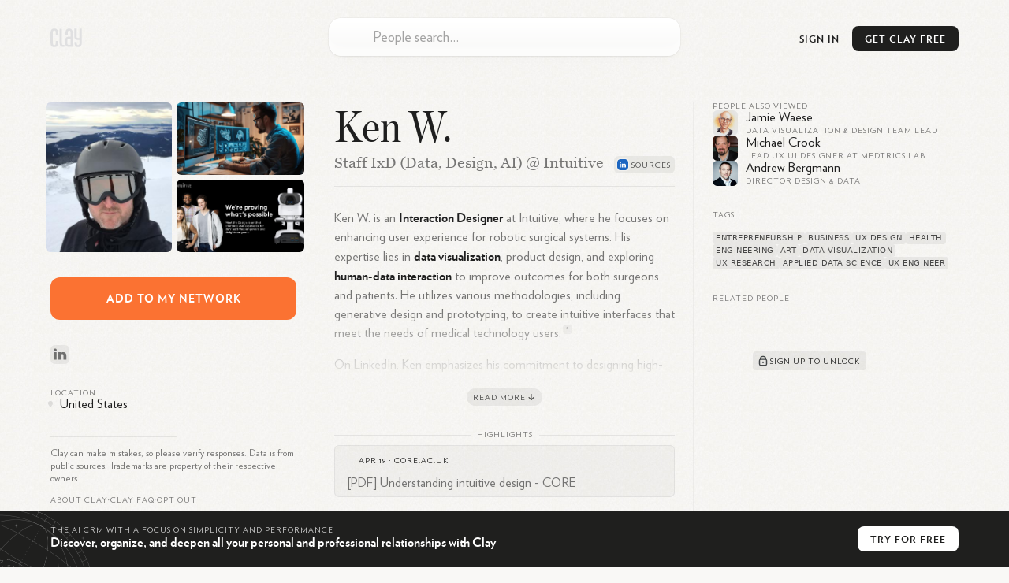

--- FILE ---
content_type: application/javascript; charset=UTF-8
request_url: https://clay.earth/_next/static/chunks/86f38aeb-ffeaacc97f5ed1dd.js
body_size: 17396
content:
"use strict";(self.webpackChunk_N_E=self.webpackChunk_N_E||[]).push([[6380],{17808:(t,r,e)=>{e.d(r,{uY:()=>rG});var n,i,o,u,s,a,c,f,h="@@__IMMUTABLE_INDEXED__@@";function _(t){return!!(t&&t[h])}var p="@@__IMMUTABLE_KEYED__@@";function l(t){return!!(t&&t[p])}function v(t){return l(t)||_(t)}var y="@@__IMMUTABLE_ITERABLE__@@";function d(t){return!!(t&&t[y])}var g=function(t){return d(t)?t:Z(t)},w=function(t){function r(t){return l(t)?t:$(t)}return t&&(r.__proto__=t),r.prototype=Object.create(t&&t.prototype),r.prototype.constructor=r,r}(g),m=function(t){function r(t){return _(t)?t:tt(t)}return t&&(r.__proto__=t),r.prototype=Object.create(t&&t.prototype),r.prototype.constructor=r,r}(g),b=function(t){function r(t){return d(t)&&!v(t)?t:tr(t)}return t&&(r.__proto__=t),r.prototype=Object.create(t&&t.prototype),r.prototype.constructor=r,r}(g);g.Keyed=w,g.Indexed=m,g.Set=b;var z="function"==typeof Symbol&&Symbol.iterator,S="@@iterator",I=z||S,O=function(t){this.next=t};function E(t,r,e,n){var i=0===t?r:1===t?e:[r,e];return n?n.value=i:n={value:i,done:!1},n}function x(){return{value:void 0,done:!0}}function j(t){return!!Array.isArray(t)||!!D(t)}function q(t){return!!(t&&"function"==typeof t.next)}function M(t){var r=D(t);return r&&r.call(t)}function D(t){var r=t&&(z&&t[z]||t[S]);if("function"==typeof r)return r}O.prototype.toString=function(){return"[Iterator]"},O.KEYS=0,O.VALUES=1,O.ENTRIES=2,O.prototype.inspect=O.prototype.toSource=function(){return this.toString()},O.prototype[I]=function(){return this};var A="delete",k={};function R(){return{value:!1}}function U(t){t&&(t.value=!0)}function K(){}function T(t){return void 0===t.size&&(t.size=t.__iterate(L)),t.size}function C(t,r){if("number"!=typeof r){var e=r>>>0;if(""+e!==r||0xffffffff===e)return NaN;r=e}return r<0?T(t)+r:r}function L(){return!0}function B(t,r,e){return(0===t&&!P(t)||void 0!==e&&t<=-e)&&(void 0===r||void 0!==e&&r>=e)}function N(t,r,e){return void 0===t?e:P(t)?r===1/0?r:0|Math.max(0,r+t):void 0===r||r===t?t:0|Math.min(r,t)}function P(t){return t<0||0===t&&1/t==-1/0}var W="@@__IMMUTABLE_RECORD__@@";function H(t){return!!(t&&t[W])}function J(t){return d(t)||H(t)}var V="@@__IMMUTABLE_ORDERED__@@";function Y(t){return!!(t&&t[V])}var Q="@@__IMMUTABLE_SEQ__@@";function X(t){return!!(t&&t[Q])}var F=Object.prototype.hasOwnProperty;function G(t){return!!Array.isArray(t)||"string"==typeof t||t&&"object"==typeof t&&Number.isInteger(t.length)&&t.length>=0&&(0===t.length?1===Object.keys(t).length:t.hasOwnProperty(t.length-1))}var Z=function(t){function r(t){return null==t?to():J(t)?t.toSeq():function(t){var r,e,n=ta(t);if(n)return(r=D(t))&&r===t.entries?n.fromEntrySeq():(e=D(t))&&e===t.keys?n.toSetSeq():n;if("object"==typeof t)return new tn(t);throw TypeError("Expected Array or collection object of values, or keyed object: "+t)}(t)}return t&&(r.__proto__=t),r.prototype=Object.create(t&&t.prototype),r.prototype.constructor=r,r.prototype.toSeq=function(){return this},r.prototype.toString=function(){return this.__toString("Seq {","}")},r.prototype.cacheResult=function(){return!this._cache&&this.__iterateUncached&&(this._cache=this.entrySeq().toArray(),this.size=this._cache.length),this},r.prototype.__iterate=function(t,r){var e=this._cache;if(e){for(var n=e.length,i=0;i!==n;){var o=e[r?n-++i:i++];if(!1===t(o[1],o[0],this))break}return i}return this.__iterateUncached(t,r)},r.prototype.__iterator=function(t,r){var e=this._cache;if(e){var n=e.length,i=0;return new O(function(){if(i===n)return x();var o=e[r?n-++i:i++];return E(t,o[0],o[1])})}return this.__iteratorUncached(t,r)},r}(g),$=function(t){function r(t){return null==t?to().toKeyedSeq():d(t)?l(t)?t.toSeq():t.fromEntrySeq():H(t)?t.toSeq():tu(t)}return t&&(r.__proto__=t),r.prototype=Object.create(t&&t.prototype),r.prototype.constructor=r,r.prototype.toKeyedSeq=function(){return this},r}(Z),tt=function(t){function r(t){return null==t?to():d(t)?l(t)?t.entrySeq():t.toIndexedSeq():H(t)?t.toSeq().entrySeq():ts(t)}return t&&(r.__proto__=t),r.prototype=Object.create(t&&t.prototype),r.prototype.constructor=r,r.of=function(){return r(arguments)},r.prototype.toIndexedSeq=function(){return this},r.prototype.toString=function(){return this.__toString("Seq [","]")},r}(Z),tr=function(t){function r(t){return(d(t)&&!v(t)?t:tt(t)).toSetSeq()}return t&&(r.__proto__=t),r.prototype=Object.create(t&&t.prototype),r.prototype.constructor=r,r.of=function(){return r(arguments)},r.prototype.toSetSeq=function(){return this},r}(Z);Z.isSeq=X,Z.Keyed=$,Z.Set=tr,Z.Indexed=tt,Z.prototype[Q]=!0;var te=function(t){function r(t){this._array=t,this.size=t.length}return t&&(r.__proto__=t),r.prototype=Object.create(t&&t.prototype),r.prototype.constructor=r,r.prototype.get=function(t,r){return this.has(t)?this._array[C(this,t)]:r},r.prototype.__iterate=function(t,r){for(var e=this._array,n=e.length,i=0;i!==n;){var o=r?n-++i:i++;if(!1===t(e[o],o,this))break}return i},r.prototype.__iterator=function(t,r){var e=this._array,n=e.length,i=0;return new O(function(){if(i===n)return x();var o=r?n-++i:i++;return E(t,o,e[o])})},r}(tt),tn=function(t){function r(t){var r=Object.keys(t).concat(Object.getOwnPropertySymbols?Object.getOwnPropertySymbols(t):[]);this._object=t,this._keys=r,this.size=r.length}return t&&(r.__proto__=t),r.prototype=Object.create(t&&t.prototype),r.prototype.constructor=r,r.prototype.get=function(t,r){return void 0===r||this.has(t)?this._object[t]:r},r.prototype.has=function(t){return F.call(this._object,t)},r.prototype.__iterate=function(t,r){for(var e=this._object,n=this._keys,i=n.length,o=0;o!==i;){var u=n[r?i-++o:o++];if(!1===t(e[u],u,this))break}return o},r.prototype.__iterator=function(t,r){var e=this._object,n=this._keys,i=n.length,o=0;return new O(function(){if(o===i)return x();var u=n[r?i-++o:o++];return E(t,u,e[u])})},r}($);tn.prototype[V]=!0;var ti=function(t){function r(t){this._collection=t,this.size=t.length||t.size}return t&&(r.__proto__=t),r.prototype=Object.create(t&&t.prototype),r.prototype.constructor=r,r.prototype.__iterateUncached=function(t,r){if(r)return this.cacheResult().__iterate(t,r);var e,n=M(this._collection),i=0;if(q(n))for(;!(e=n.next()).done&&!1!==t(e.value,i++,this););return i},r.prototype.__iteratorUncached=function(t,r){if(r)return this.cacheResult().__iterator(t,r);var e=M(this._collection);if(!q(e))return new O(x);var n=0;return new O(function(){var r=e.next();return r.done?r:E(t,n++,r.value)})},r}(tt);function to(){return n||(n=new te([]))}function tu(t){var r=ta(t);if(r)return r.fromEntrySeq();if("object"==typeof t)return new tn(t);throw TypeError("Expected Array or collection object of [k, v] entries, or keyed object: "+t)}function ts(t){var r=ta(t);if(r)return r;throw TypeError("Expected Array or collection object of values: "+t)}function ta(t){return G(t)?new te(t):j(t)?new ti(t):void 0}function tc(){return this.__ensureOwner()}function tf(){return this.__ownerID?this:this.__ensureOwner(new K)}var th="function"==typeof Math.imul&&-2===Math.imul(0xffffffff,2)?Math.imul:function(t,r){var e=65535&(t|=0),n=65535&(r|=0);return e*n+((t>>>16)*n+e*(r>>>16)<<16>>>0)|0};function t_(t){return t>>>1&0x40000000|0xbfffffff&t}var tp=Object.prototype.valueOf;function tl(t){if(null==t)return tv(t);if("function"==typeof t.hashCode)return t_(t.hashCode(t));var r,e,n=(s=t).valueOf!==tp&&"function"==typeof s.valueOf?s.valueOf(s):s;if(null==n)return tv(n);switch(typeof n){case"boolean":return n?0x42108421:0x42108420;case"number":var o=n;if(o!=o||o===1/0)return 0;var u=0|o;for(u!==o&&(u^=0xffffffff*o);o>0xffffffff;)o/=0xffffffff,u^=o;return t_(u);case"string":return n.length>tI?(void 0===(c=tx[a=n])&&(c=ty(a),tE===tO&&(tE=0,tx={}),tE++,tx[a]=c),c):ty(n);case"object":case"function":var s,a,c,f,h=n;if(tm&&void 0!==(f=i.get(h))||void 0!==(f=h[tS])||!tg&&(void 0!==(f=h.propertyIsEnumerable&&h.propertyIsEnumerable[tS])||void 0!==(f=function(t){if(t&&t.nodeType>0)switch(t.nodeType){case 1:return t.uniqueID;case 9:return t.documentElement&&t.documentElement.uniqueID}}(h))))return f;if(f=tw(),tm)i.set(h,f);else if(void 0!==td&&!1===td(h))throw Error("Non-extensible objects are not allowed as keys.");else if(tg)Object.defineProperty(h,tS,{enumerable:!1,configurable:!1,writable:!1,value:f});else if(void 0!==h.propertyIsEnumerable&&h.propertyIsEnumerable===h.constructor.prototype.propertyIsEnumerable)h.propertyIsEnumerable=function(){return this.constructor.prototype.propertyIsEnumerable.apply(this,arguments)},h.propertyIsEnumerable[tS]=f;else if(void 0!==h.nodeType)h[tS]=f;else throw Error("Unable to set a non-enumerable property on object.");return f;case"symbol":return void 0!==(e=tb[r=n])||(e=tw(),tb[r]=e),e;default:if("function"==typeof n.toString)return ty(n.toString());throw Error("Value type "+typeof n+" cannot be hashed.")}}function tv(t){return null===t?0x42108422:0x42108423}function ty(t){for(var r=0,e=0;e<t.length;e++)r=31*r+t.charCodeAt(e)|0;return t_(r)}var td=Object.isExtensible,tg=function(){try{return Object.defineProperty({},"@",{}),!0}catch(t){return!1}}();function tw(){var t=++tz;return 0x40000000&tz&&(tz=0),t}var tm="function"==typeof WeakMap;tm&&(i=new WeakMap);var tb=Object.create(null),tz=0,tS="__immutablehash__";"function"==typeof Symbol&&(tS=Symbol(tS));var tI=16,tO=255,tE=0,tx={},tj=function(t){function r(t,r){this._iter=t,this._useKeys=r,this.size=t.size}return t&&(r.__proto__=t),r.prototype=Object.create(t&&t.prototype),r.prototype.constructor=r,r.prototype.get=function(t,r){return this._iter.get(t,r)},r.prototype.has=function(t){return this._iter.has(t)},r.prototype.valueSeq=function(){return this._iter.valueSeq()},r.prototype.reverse=function(){var t=this,r=tR(this,!0);return this._useKeys||(r.valueSeq=function(){return t._iter.toSeq().reverse()}),r},r.prototype.map=function(t,r){var e=this,n=tk(this,t,r);return this._useKeys||(n.valueSeq=function(){return e._iter.toSeq().map(t,r)}),n},r.prototype.__iterate=function(t,r){var e=this;return this._iter.__iterate(function(r,n){return t(r,n,e)},r)},r.prototype.__iterator=function(t,r){return this._iter.__iterator(t,r)},r}($);tj.prototype[V]=!0;var tq=function(t){function r(t){this._iter=t,this.size=t.size}return t&&(r.__proto__=t),r.prototype=Object.create(t&&t.prototype),r.prototype.constructor=r,r.prototype.includes=function(t){return this._iter.includes(t)},r.prototype.__iterate=function(t,r){var e=this,n=0;return r&&T(this),this._iter.__iterate(function(i){return t(i,r?e.size-++n:n++,e)},r)},r.prototype.__iterator=function(t,r){var e=this,n=this._iter.__iterator(1,r),i=0;return r&&T(this),new O(function(){var o=n.next();return o.done?o:E(t,r?e.size-++i:i++,o.value,o)})},r}(tt),tM=function(t){function r(t){this._iter=t,this.size=t.size}return t&&(r.__proto__=t),r.prototype=Object.create(t&&t.prototype),r.prototype.constructor=r,r.prototype.has=function(t){return this._iter.includes(t)},r.prototype.__iterate=function(t,r){var e=this;return this._iter.__iterate(function(r){return t(r,r,e)},r)},r.prototype.__iterator=function(t,r){var e=this._iter.__iterator(1,r);return new O(function(){var r=e.next();return r.done?r:E(t,r.value,r.value,r)})},r}(tr),tD=function(t){function r(t){this._iter=t,this.size=t.size}return t&&(r.__proto__=t),r.prototype=Object.create(t&&t.prototype),r.prototype.constructor=r,r.prototype.entrySeq=function(){return this._iter.toSeq()},r.prototype.__iterate=function(t,r){var e=this;return this._iter.__iterate(function(r){if(r){tJ(r);var n=d(r);return t(n?r.get(1):r[1],n?r.get(0):r[0],e)}},r)},r.prototype.__iterator=function(t,r){var e=this._iter.__iterator(1,r);return new O(function(){for(;;){var r=e.next();if(r.done)return r;var n=r.value;if(n){tJ(n);var i=d(n);return E(t,i?n.get(0):n[0],i?n.get(1):n[1],r)}}})},r}($);function tA(t){var r=tY(t);return r._iter=t,r.size=t.size,r.flip=function(){return t},r.reverse=function(){var r=t.reverse.apply(this);return r.flip=function(){return t.reverse()},r},r.has=function(r){return t.includes(r)},r.includes=function(r){return t.has(r)},r.cacheResult=tQ,r.__iterateUncached=function(r,e){var n=this;return t.__iterate(function(t,e){return!1!==r(e,t,n)},e)},r.__iteratorUncached=function(r,e){if(2===r){var n=t.__iterator(r,e);return new O(function(){var t=n.next();if(!t.done){var r=t.value[0];t.value[0]=t.value[1],t.value[1]=r}return t})}return t.__iterator(+(1!==r),e)},r}function tk(t,r,e){var n=tY(t);return n.size=t.size,n.has=function(r){return t.has(r)},n.get=function(n,i){var o=t.get(n,k);return o===k?i:r.call(e,o,n,t)},n.__iterateUncached=function(n,i){var o=this;return t.__iterate(function(t,i,u){return!1!==n(r.call(e,t,i,u),i,o)},i)},n.__iteratorUncached=function(n,i){var o=t.__iterator(2,i);return new O(function(){var i=o.next();if(i.done)return i;var u=i.value,s=u[0];return E(n,s,r.call(e,u[1],s,t),i)})},n}function tR(t,r){var e=this,n=tY(t);return n._iter=t,n.size=t.size,n.reverse=function(){return t},t.flip&&(n.flip=function(){var r=tA(t);return r.reverse=function(){return t.flip()},r}),n.get=function(e,n){return t.get(r?e:-1-e,n)},n.has=function(e){return t.has(r?e:-1-e)},n.includes=function(r){return t.includes(r)},n.cacheResult=tQ,n.__iterate=function(e,n){var i=this,o=0;return n&&T(t),t.__iterate(function(t,u){return e(t,r?u:n?i.size-++o:o++,i)},!n)},n.__iterator=function(n,i){var o=0;i&&T(t);var u=t.__iterator(2,!i);return new O(function(){var t=u.next();if(t.done)return t;var s=t.value;return E(n,r?s[0]:i?e.size-++o:o++,s[1],t)})},n}function tU(t,r,e,n){var i=tY(t);return n&&(i.has=function(n){var i=t.get(n,k);return i!==k&&!!r.call(e,i,n,t)},i.get=function(n,i){var o=t.get(n,k);return o!==k&&r.call(e,o,n,t)?o:i}),i.__iterateUncached=function(i,o){var u=this,s=0;return t.__iterate(function(t,o,a){if(r.call(e,t,o,a))return s++,i(t,n?o:s-1,u)},o),s},i.__iteratorUncached=function(i,o){var u=t.__iterator(2,o),s=0;return new O(function(){for(;;){var o=u.next();if(o.done)return o;var a=o.value,c=a[0],f=a[1];if(r.call(e,f,c,t))return E(i,n?c:s++,f,o)}})},i}function tK(t,r,e,n){var i,o=t.size;if(B(r,e,o))return t;if(void 0===o&&(r<0||e<0))return tK(t.toSeq().cacheResult(),r,e,n);var u=N(r,o,0),s=N(e,o,o)-u;s==s&&(i=s<0?0:s);var a=tY(t);return a.size=0===i?i:t.size&&i||void 0,!n&&X(t)&&i>=0&&(a.get=function(r,e){return(r=C(this,r))>=0&&r<i?t.get(r+u,e):e}),a.__iterateUncached=function(r,e){var o=this;if(0===i)return 0;if(e)return this.cacheResult().__iterate(r,e);var s=0,a=!0,c=0;return t.__iterate(function(t,e){if(!(a&&(a=s++<u)))return c++,!1!==r(t,n?e:c-1,o)&&c!==i}),c},a.__iteratorUncached=function(r,e){if(0!==i&&e)return this.cacheResult().__iterator(r,e);if(0===i)return new O(x);var o=t.__iterator(r,e),s=0,a=0;return new O(function(){for(;s++<u;)o.next();if(++a>i)return x();var t=o.next();return n||1===r||t.done?t:0===r?E(r,a-1,void 0,t):E(r,a-1,t.value[1],t)})},a}function tT(t,r,e,n){var i=tY(t);return i.__iterateUncached=function(i,o){var u=this;if(o)return this.cacheResult().__iterate(i,o);var s=!0,a=0;return t.__iterate(function(t,o,c){if(!(s&&(s=r.call(e,t,o,c))))return a++,i(t,n?o:a-1,u)}),a},i.__iteratorUncached=function(i,o){var u=this;if(o)return this.cacheResult().__iterator(i,o);var s=t.__iterator(2,o),a=!0,c=0;return new O(function(){do{if((t=s.next()).done){if(n||1===i)return t;if(0===i)return E(i,c++,void 0,t);return E(i,c++,t.value[1],t)}var t,o,f,h=t.value;o=h[0],f=h[1],a&&(a=r.call(e,f,o,u))}while(a);return 2===i?t:E(i,o,f,t)})},i}tq.prototype.cacheResult=tj.prototype.cacheResult=tM.prototype.cacheResult=tD.prototype.cacheResult=tQ;var tC=function(t){function r(t){this._wrappedIterables=t.flatMap(function(t){return t._wrappedIterables?t._wrappedIterables:[t]}),this.size=this._wrappedIterables.reduce(function(t,r){if(void 0!==t){var e=r.size;if(void 0!==e)return t+e}},0),this[p]=this._wrappedIterables[0][p],this[h]=this._wrappedIterables[0][h],this[V]=this._wrappedIterables[0][V]}return t&&(r.__proto__=t),r.prototype=Object.create(t&&t.prototype),r.prototype.constructor=r,r.prototype.__iterateUncached=function(t,r){if(0!==this._wrappedIterables.length){if(r)return this.cacheResult().__iterate(t,r);for(var e=0,n=l(this),i=n?2:1,o=this._wrappedIterables[e].__iterator(i,r),u=!0,s=0;u;){for(var a=o.next();a.done;){if(++e===this._wrappedIterables.length)return s;a=(o=this._wrappedIterables[e].__iterator(i,r)).next()}u=!1!==(n?t(a.value[1],a.value[0],this):t(a.value,s,this)),s++}return s}},r.prototype.__iteratorUncached=function(t,r){var e=this;if(0===this._wrappedIterables.length)return new O(x);if(r)return this.cacheResult().__iterator(t,r);var n=0,i=this._wrappedIterables[n].__iterator(t,r);return new O(function(){for(var o=i.next();o.done&&++n!==e._wrappedIterables.length;)o=(i=e._wrappedIterables[n].__iterator(t,r)).next();return o})},r}(Z);function tL(t,r,e){var n=tY(t);return n.__iterateUncached=function(i,o){if(o)return this.cacheResult().__iterate(i,o);var u=0,s=!1;return!function t(a,c){a.__iterate(function(o,a){return(!r||c<r)&&d(o)?t(o,c+1):(u++,!1===i(o,e?a:u-1,n)&&(s=!0)),!s},o)}(t,0),u},n.__iteratorUncached=function(n,i){if(i)return this.cacheResult().__iterator(n,i);var o=t.__iterator(n,i),u=[],s=0;return new O(function(){for(;o;){var t=o.next();if(!1!==t.done){o=u.pop();continue}var a=t.value;if(2===n&&(a=a[1]),!((!r||u.length<r)&&d(a)))return e?t:E(n,s++,a,t);u.push(o),o=a.__iterator(n,i)}return x()})},n}function tB(t,r,e){r||(r=tX);var n=l(t),i=0,o=t.toSeq().map(function(r,n){return[n,r,i++,e?e(r,n,t):r]}).valueSeq().toArray();return o.sort(function(t,e){return r(t[3],e[3])||t[2]-e[2]}).forEach(n?function(t,r){o[r].length=2}:function(t,r){o[r]=t[1]}),n?$(o):_(t)?tt(o):tr(o)}function tN(t,r,e){if(r||(r=tX),e){var n=t.toSeq().map(function(r,n){return[r,e(r,n,t)]}).reduce(function(t,e){return tP(r,t[1],e[1])?e:t});return n&&n[0]}return t.reduce(function(t,e){return tP(r,t,e)?e:t})}function tP(t,r,e){var n=t(e,r);return 0===n&&e!==r&&(null==e||e!=e)||n>0}function tW(t,r,e,n){var i=tY(t),o=new te(e).map(function(t){return t.size});return i.size=n?o.max():o.min(),i.__iterate=function(t,r){for(var e,n=this.__iterator(1,r),i=0;!(e=n.next()).done&&!1!==t(e.value,i++,this););return i},i.__iteratorUncached=function(t,i){var o=e.map(function(t){return t=g(t),M(i?t.reverse():t)}),u=0,s=!1;return new O(function(){var e;return(s||(e=o.map(function(t){return t.next()}),s=n?e.every(function(t){return t.done}):e.some(function(t){return t.done})),s)?x():E(t,u++,r.apply(null,e.map(function(t){return t.value})))})},i}function tH(t,r){return t===r?t:X(t)?r:t.constructor(r)}function tJ(t){if(t!==Object(t))throw TypeError("Expected [K, V] tuple: "+t)}function tV(t){return l(t)?w:_(t)?m:b}function tY(t){return Object.create((l(t)?$:_(t)?tt:tr).prototype)}function tQ(){return this._iter.cacheResult?(this._iter.cacheResult(),this.size=this._iter.size,this):Z.prototype.cacheResult.call(this)}function tX(t,r){return void 0===t&&void 0===r?0:void 0===t?1:void 0===r?-1:t>r?1:t<r?-1:0}function tF(t){return!!(t&&"function"==typeof t.equals&&"function"==typeof t.hashCode)}function tG(t,r){if(t===r||t!=t&&r!=r)return!0;if(!t||!r)return!1;if("function"==typeof t.valueOf&&"function"==typeof r.valueOf){if((t=t.valueOf())===(r=r.valueOf())||t!=t&&r!=r)return!0;if(!t||!r)return!1}return!!(tF(t)&&tF(r)&&t.equals(r))}function tZ(){for(var t=[],r=arguments.length;r--;)t[r]=arguments[r];return t0(this,t)}function t$(t){for(var r=[],e=arguments.length-1;e-- >0;)r[e]=arguments[e+1];if("function"!=typeof t)throw TypeError("Invalid merger function: "+t);return t0(this,r,t)}function t0(t,r,e){for(var n=[],i=0;i<r.length;i++){var o=w(r[i]);0!==o.size&&n.push(o)}return 0===n.length?t:0!==t.toSeq().size||t.__ownerID||1!==n.length?t.withMutations(function(t){for(var r=e?function(r,n){rR(t,[n],k,function(t){return t===k?r:e(t,r,n)})}:function(r,e){t.set(e,r)},i=0;i<n.length;i++)n[i].forEach(r)}):H(t)?t:t.constructor(n[0])}var t1=Object.prototype.toString;function t3(t){return"object"==typeof t&&(J(t)||Array.isArray(t)||function(t){if(!t||"object"!=typeof t||"[object Object]"!==t1.call(t))return!1;var r=Object.getPrototypeOf(t);if(null===r)return!0;for(var e=r,n=Object.getPrototypeOf(r);null!==n;)n=Object.getPrototypeOf(e=n);return e===r}(t))}function t2(t,r){r=r||0;for(var e=Math.max(0,t.length-r),n=Array(e),i=0;i<e;i++)n[i]=t[i+r];return n}function t5(t){if(Array.isArray(t))return t2(t);var r={};for(var e in t)F.call(t,e)&&(r[e]=t[e]);return r}function t6(t,r,e){if(!t3(t))throw TypeError("Cannot merge into non-data-structure value: "+t);if(J(t))return"function"==typeof e&&t.mergeWith?t.mergeWith.apply(t,[e].concat(r)):t.merge?t.merge.apply(t,r):t.concat.apply(t,r);for(var n=Array.isArray(t),i=t,o=n?m:w,u=n?function(r){i===t&&(i=t5(i)),i.push(r)}:function(r,n){var o=F.call(i,n),u=o&&e?e(i[n],r,n):r;o&&u===i[n]||(i===t&&(i=t5(i)),i[n]=u)},s=0;s<r.length;s++)o(r[s]).forEach(u);return i}function t4(t){return function r(e,n,i){var o,u,s,a;return t3(e)&&t3(n)&&(o=e,u=n,s=Z(o),a=Z(u),_(s)===_(a)&&l(s)===l(a))?t6(e,[n],r):t?t(e,n,i):n}}function t8(){for(var t=[],r=arguments.length;r--;)t[r]=arguments[r];return t6(this,t,t4(void 0))}function t9(t){for(var r=[],e=arguments.length-1;e-- >0;)r[e]=arguments[e+1];return t6(this,r,t4(t))}function t7(t){for(var r=[],e=arguments.length-1;e-- >0;)r[e]=arguments[e+1];return rR(this,t,rb(),function(t){return t6(t,r,t4(void 0))})}function rt(t){for(var r=[],e=arguments.length-1;e-- >0;)r[e]=arguments[e+1];return rR(this,t,rb(),function(t){return t6(t,r)})}function rr(t,r){return rR(this,t,k,function(){return r})}function re(t,r,e){return 1==arguments.length?t(this):rR(this,[t],r,e)}function rn(t,r,e){return rR(this,t,r,e)}function ri(){return this.__altered}function ro(t){var r=this.asMutable();return t(r),r.wasAltered()?r.__ensureOwner(this.__ownerID):this}var ru="@@__IMMUTABLE_MAP__@@";function rs(t){return!!(t&&t[ru])}function ra(t,r){if(!t)throw Error(r)}function rc(t){ra(t!==1/0,"Cannot perform this action with an infinite size.")}var rf=function(t){function r(r){return null==r?rb():rs(r)&&!Y(r)?r:rb().withMutations(function(e){var n=t(r);rc(n.size),n.forEach(function(t,r){return e.set(r,t)})})}return t&&(r.__proto__=t),r.prototype=Object.create(t&&t.prototype),r.prototype.constructor=r,r.prototype.toString=function(){return this.__toString("Map {","}")},r.prototype.get=function(t,r){return this._root?this._root.get(0,void 0,t,r):r},r.prototype.set=function(t,r){return rz(this,t,r)},r.prototype.remove=function(t){return rz(this,t,k)},r.prototype.deleteAll=function(t){var r=g(t);return 0===r.size?this:this.withMutations(function(t){r.forEach(function(r){return t.remove(r)})})},r.prototype.clear=function(){return 0===this.size?this:this.__ownerID?(this.size=0,this._root=null,this.__hash=void 0,this.__altered=!0,this):rb()},r.prototype.sort=function(t){return rG(tB(this,t))},r.prototype.sortBy=function(t,r){return rG(tB(this,r,t))},r.prototype.map=function(t,r){var e=this;return this.withMutations(function(n){n.forEach(function(i,o){n.set(o,t.call(r,i,o,e))})})},r.prototype.__iterator=function(t,r){return new rd(this,t,r)},r.prototype.__iterate=function(t,r){var e=this,n=0;return this._root&&this._root.iterate(function(r){return n++,t(r[1],r[0],e)},r),n},r.prototype.__ensureOwner=function(t){return t===this.__ownerID?this:t?rm(this.size,this._root,t,this.__hash):0===this.size?rb():(this.__ownerID=t,this.__altered=!1,this)},r}(w);rf.isMap=rs;var rh=rf.prototype;rh[ru]=!0,rh[A]=rh.remove,rh.removeAll=rh.deleteAll,rh.setIn=rr,rh.removeIn=rh.deleteIn=rU,rh.update=re,rh.updateIn=rn,rh.merge=rh.concat=tZ,rh.mergeWith=t$,rh.mergeDeep=t8,rh.mergeDeepWith=t9,rh.mergeIn=rt,rh.mergeDeepIn=t7,rh.withMutations=ro,rh.wasAltered=ri,rh.asImmutable=tc,rh["@@transducer/init"]=rh.asMutable=tf,rh["@@transducer/step"]=function(t,r){return t.set(r[0],r[1])},rh["@@transducer/result"]=function(t){return t.asImmutable()};var r_=function(t,r){this.ownerID=t,this.entries=r};r_.prototype.get=function(t,r,e,n){for(var i=this.entries,o=0,u=i.length;o<u;o++)if(tG(e,i[o][0]))return i[o][1];return n},r_.prototype.update=function(t,r,e,n,i,o,u){for(var s=i===k,a=this.entries,c=0,f=a.length;c<f&&!tG(n,a[c][0]);c++);var h=c<f;if(h?a[c][1]===i:s)return this;if(U(u),(s||!h)&&U(o),!s||1!==a.length){if(!h&&!s&&a.length>=rj){var _=t,p=a,l=n,v=i;_||(_=new K);for(var y=new ry(_,tl(l),[l,v]),d=0;d<p.length;d++){var g=p[d];y=y.update(_,0,void 0,g[0],g[1])}return y}var w=t&&t===this.ownerID,m=w?a:t2(a);return(h?s?c===f-1?m.pop():m[c]=m.pop():m[c]=[n,i]:m.push([n,i]),w)?(this.entries=m,this):new r_(t,m)}};var rp=function(t,r,e){this.ownerID=t,this.bitmap=r,this.nodes=e};rp.prototype.get=function(t,r,e,n){void 0===r&&(r=tl(e));var i=1<<((0===t?r:r>>>t)&31),o=this.bitmap;return(o&i)==0?n:this.nodes[rE(o&i-1)].get(t+5,r,e,n)},rp.prototype.update=function(t,r,e,n,i,o,u){void 0===e&&(e=tl(n));var s=(0===r?e:e>>>r)&31,a=1<<s,c=this.bitmap,f=(c&a)!=0;if(!f&&i===k)return this;var h=rE(c&a-1),_=this.nodes,p=f?_[h]:void 0,l=rS(p,t,r+5,e,n,i,o,u);if(l===p)return this;if(!f&&l&&_.length>=rq){for(var v=t,y=_,d=c,g=s,w=l,m=0,b=Array(32),z=0;0!==d;z++,d>>>=1)b[z]=1&d?y[m++]:void 0;return b[g]=w,new rl(v,m+1,b)}if(f&&!l&&2===_.length&&rI(_[1^h]))return _[1^h];if(f&&l&&1===_.length&&rI(l))return l;var S=t&&t===this.ownerID,I=f?l?c:c^a:c|a,O=f?l?rx(_,h,l,S):function(t,r,e){var n=t.length-1;if(e&&r===n)return t.pop(),t;for(var i=Array(n),o=0,u=0;u<n;u++)u===r&&(o=1),i[u]=t[u+o];return i}(_,h,S):function(t,r,e,n){var i=t.length+1;if(n&&r+1===i)return t[r]=e,t;for(var o=Array(i),u=0,s=0;s<i;s++)s===r?(o[s]=e,u=-1):o[s]=t[s+u];return o}(_,h,l,S);return S?(this.bitmap=I,this.nodes=O,this):new rp(t,I,O)};var rl=function(t,r,e){this.ownerID=t,this.count=r,this.nodes=e};rl.prototype.get=function(t,r,e,n){void 0===r&&(r=tl(e));var i=(0===t?r:r>>>t)&31,o=this.nodes[i];return o?o.get(t+5,r,e,n):n},rl.prototype.update=function(t,r,e,n,i,o,u){void 0===e&&(e=tl(n));var s=(0===r?e:e>>>r)&31,a=i===k,c=this.nodes,f=c[s];if(a&&!f)return this;var h=rS(f,t,r+5,e,n,i,o,u);if(h===f)return this;var _=this.count;if(f){if(!h&&--_<rM)return function(t,r,e,n){for(var i=0,o=0,u=Array(e),s=0,a=1,c=r.length;s<c;s++,a<<=1){var f=r[s];void 0!==f&&s!==n&&(i|=a,u[o++]=f)}return new rp(t,i,u)}(t,c,_,s)}else _++;var p=t&&t===this.ownerID,l=rx(c,s,h,p);return p?(this.count=_,this.nodes=l,this):new rl(t,_,l)};var rv=function(t,r,e){this.ownerID=t,this.keyHash=r,this.entries=e};rv.prototype.get=function(t,r,e,n){for(var i=this.entries,o=0,u=i.length;o<u;o++)if(tG(e,i[o][0]))return i[o][1];return n},rv.prototype.update=function(t,r,e,n,i,o,u){void 0===e&&(e=tl(n));var s=i===k;if(e!==this.keyHash)return s?this:(U(u),U(o),rO(this,t,r,e,[n,i]));for(var a=this.entries,c=0,f=a.length;c<f&&!tG(n,a[c][0]);c++);var h=c<f;if(h?a[c][1]===i:s)return this;if(U(u),(s||!h)&&U(o),s&&2===f)return new ry(t,this.keyHash,a[1^c]);var _=t&&t===this.ownerID,p=_?a:t2(a);return(h?s?c===f-1?p.pop():p[c]=p.pop():p[c]=[n,i]:p.push([n,i]),_)?(this.entries=p,this):new rv(t,this.keyHash,p)};var ry=function(t,r,e){this.ownerID=t,this.keyHash=r,this.entry=e};ry.prototype.get=function(t,r,e,n){return tG(e,this.entry[0])?this.entry[1]:n},ry.prototype.update=function(t,r,e,n,i,o,u){var s=i===k,a=tG(n,this.entry[0]);return(a?i===this.entry[1]:s)?this:(U(u),s)?void U(o):a?t&&t===this.ownerID?(this.entry[1]=i,this):new ry(t,this.keyHash,[n,i]):(U(o),rO(this,t,r,tl(n),[n,i]))},r_.prototype.iterate=rv.prototype.iterate=function(t,r){for(var e=this.entries,n=0,i=e.length-1;n<=i;n++)if(!1===t(e[r?i-n:n]))return!1},rp.prototype.iterate=rl.prototype.iterate=function(t,r){for(var e=this.nodes,n=0,i=e.length-1;n<=i;n++){var o=e[r?i-n:n];if(o&&!1===o.iterate(t,r))return!1}},ry.prototype.iterate=function(t,r){return t(this.entry)};var rd=function(t){function r(t,r,e){this._type=r,this._reverse=e,this._stack=t._root&&rw(t._root)}return t&&(r.__proto__=t),r.prototype=Object.create(t&&t.prototype),r.prototype.constructor=r,r.prototype.next=function(){for(var t=this._type,r=this._stack;r;){var e=r.node,n=r.index++,i=void 0;if(e.entry){if(0===n)return rg(t,e.entry)}else if(e.entries){if(n<=(i=e.entries.length-1))return rg(t,e.entries[this._reverse?i-n:n])}else if(n<=(i=e.nodes.length-1)){var o=e.nodes[this._reverse?i-n:n];if(o){if(o.entry)return rg(t,o.entry);r=this._stack=rw(o,r)}continue}r=this._stack=this._stack.__prev}return x()},r}(O);function rg(t,r){return E(t,r[0],r[1])}function rw(t,r){return{node:t,index:0,__prev:r}}function rm(t,r,e,n){var i=Object.create(rh);return i.size=t,i._root=r,i.__ownerID=e,i.__hash=n,i.__altered=!1,i}function rb(){return o||(o=rm(0))}function rz(t,r,e){if(t._root){var n,i,o=R(),u=R();if(n=rS(t._root,t.__ownerID,0,void 0,r,e,o,u),!u.value)return t;i=t.size+(o.value?e===k?-1:1:0)}else{if(e===k)return t;i=1,n=new r_(t.__ownerID,[[r,e]])}return t.__ownerID?(t.size=i,t._root=n,t.__hash=void 0,t.__altered=!0,t):n?rm(i,n):rb()}function rS(t,r,e,n,i,o,u,s){return t?t.update(r,e,n,i,o,u,s):o===k?t:(U(s),U(u),new ry(r,n,[i,o]))}function rI(t){return t.constructor===ry||t.constructor===rv}function rO(t,r,e,n,i){if(t.keyHash===n)return new rv(r,n,[t.entry,i]);var o,u=(0===e?t.keyHash:t.keyHash>>>e)&31,s=(0===e?n:n>>>e)&31,a=u===s?[rO(t,r,e+5,n,i)]:(o=new ry(r,n,i),u<s?[t,o]:[o,t]);return new rp(r,1<<u|1<<s,a)}function rE(t){return t-=t>>1&0x55555555,t=(t=(0x33333333&t)+(t>>2&0x33333333))+(t>>4)&0xf0f0f0f,t+=t>>8,127&(t+=t>>16)}function rx(t,r,e,n){var i=n?t:t2(t);return i[r]=e,i}var rj=8,rq=16,rM=8;function rD(t){if(G(t)&&"string"!=typeof t)return t;if(Y(t))return t.toArray();throw TypeError("Invalid keyPath: expected Ordered Collection or Array: "+t)}function rA(t){try{return"string"==typeof t?JSON.stringify(t):String(t)}catch(r){return JSON.stringify(t)}}function rk(t,r,e){return J(t)?t.get(r,e):(J(t)?t.has(r):t3(t)&&F.call(t,r))?"function"==typeof t.get?t.get(r):t[r]:e}function rR(t,r,e,n){n||(n=e,e=void 0);var i=function t(r,e,n,i,o,u){var s=e===k;if(i===n.length){var a=s?o:e,c=u(a);return c===a?e:c}if(!s&&!t3(e))throw TypeError("Cannot update within non-data-structure value in path ["+Array.from(n).slice(0,i).map(rA)+"]: "+e);var f=n[i],h=s?k:rk(e,f,k),_=t(h===k?r:J(h),h,n,i+1,o,u);return _===h?e:_===k?function(t,r){if(!t3(t))throw TypeError("Cannot update non-data-structure value: "+t);if(J(t)){if(!t.remove)throw TypeError("Cannot update immutable value without .remove() method: "+t);return t.remove(r)}if(!F.call(t,r))return t;var e=t5(t);return Array.isArray(e)?e.splice(r,1):delete e[r],e}(e,f):function(t,r,e){if(!t3(t))throw TypeError("Cannot update non-data-structure value: "+t);if(J(t)){if(!t.set)throw TypeError("Cannot update immutable value without .set() method: "+t);return t.set(r,e)}if(F.call(t,r)&&e===t[r])return t;var n=t5(t);return n[r]=e,n}(s?r?rb():{}:e,f,_)}(J(t),t,rD(r),0,e,n);return i===k?e:i}function rU(t){return rR(this,t,function(){return k})}var rK="@@__IMMUTABLE_LIST__@@";function rT(t){return!!(t&&t[rK])}var rC=function(t){function r(r){var e=rH();if(null==r)return e;if(rT(r))return r;var n=t(r),i=n.size;return 0===i?e:(rc(i),i>0&&i<32)?rW(0,i,5,null,new rB(n.toArray())):e.withMutations(function(t){t.setSize(i),n.forEach(function(r,e){return t.set(e,r)})})}return t&&(r.__proto__=t),r.prototype=Object.create(t&&t.prototype),r.prototype.constructor=r,r.of=function(){return this(arguments)},r.prototype.toString=function(){return this.__toString("List [","]")},r.prototype.get=function(t,r){if((t=C(this,t))>=0&&t<this.size){var e=rY(this,t+=this._origin);return e&&e.array[31&t]}return r},r.prototype.set=function(t,r){return function(t,r,e){if((r=C(t,r))!=r)return t;if(r>=t.size||r<0)return t.withMutations(function(t){r<0?rQ(t,r).set(0,e):rQ(t,0,r+1).set(r,e)});r+=t._origin;var n=t._tail,i=t._root,o=R();return(r>=rX(t._capacity)?n=rJ(n,t.__ownerID,0,r,e,o):i=rJ(i,t.__ownerID,t._level,r,e,o),o.value)?t.__ownerID?(t._root=i,t._tail=n,t.__hash=void 0,t.__altered=!0,t):rW(t._origin,t._capacity,t._level,i,n):t}(this,t,r)},r.prototype.remove=function(t){return this.has(t)?0===t?this.shift():t===this.size-1?this.pop():this.splice(t,1):this},r.prototype.insert=function(t,r){return this.splice(t,0,r)},r.prototype.clear=function(){return 0===this.size?this:this.__ownerID?(this.size=this._origin=this._capacity=0,this._level=5,this._root=this._tail=this.__hash=void 0,this.__altered=!0,this):rH()},r.prototype.push=function(){var t=arguments,r=this.size;return this.withMutations(function(e){rQ(e,0,r+t.length);for(var n=0;n<t.length;n++)e.set(r+n,t[n])})},r.prototype.pop=function(){return rQ(this,0,-1)},r.prototype.unshift=function(){var t=arguments;return this.withMutations(function(r){rQ(r,-t.length);for(var e=0;e<t.length;e++)r.set(e,t[e])})},r.prototype.shift=function(){return rQ(this,1)},r.prototype.shuffle=function(t){return void 0===t&&(t=Math.random),this.withMutations(function(r){for(var e,n,i=r.size;i;)e=Math.floor(t()*i--),n=r.get(e),r.set(e,r.get(i)),r.set(i,n)})},r.prototype.concat=function(){for(var r=arguments,e=[],n=0;n<arguments.length;n++){var i=r[n],o=t("string"!=typeof i&&j(i)?i:[i]);0!==o.size&&e.push(o)}return 0===e.length?this:0!==this.size||this.__ownerID||1!==e.length?this.withMutations(function(t){e.forEach(function(r){return r.forEach(function(r){return t.push(r)})})}):this.constructor(e[0])},r.prototype.setSize=function(t){return rQ(this,0,t)},r.prototype.map=function(t,r){var e=this;return this.withMutations(function(n){for(var i=0;i<e.size;i++)n.set(i,t.call(r,n.get(i),i,e))})},r.prototype.slice=function(t,r){var e=this.size;return B(t,r,e)?this:rQ(this,N(t,e,0),N(r,e,e))},r.prototype.__iterator=function(t,r){var e=r?this.size:0,n=rP(this,r);return new O(function(){var i=n();return i===rN?x():E(t,r?--e:e++,i)})},r.prototype.__iterate=function(t,r){for(var e,n=r?this.size:0,i=rP(this,r);(e=i())!==rN&&!1!==t(e,r?--n:n++,this););return n},r.prototype.__ensureOwner=function(t){return t===this.__ownerID?this:t?rW(this._origin,this._capacity,this._level,this._root,this._tail,t,this.__hash):0===this.size?rH():(this.__ownerID=t,this.__altered=!1,this)},r}(m);rC.isList=rT;var rL=rC.prototype;rL[rK]=!0,rL[A]=rL.remove,rL.merge=rL.concat,rL.setIn=rr,rL.deleteIn=rL.removeIn=rU,rL.update=re,rL.updateIn=rn,rL.mergeIn=rt,rL.mergeDeepIn=t7,rL.withMutations=ro,rL.wasAltered=ri,rL.asImmutable=tc,rL["@@transducer/init"]=rL.asMutable=tf,rL["@@transducer/step"]=function(t,r){return t.push(r)},rL["@@transducer/result"]=function(t){return t.asImmutable()};var rB=function(t,r){this.array=t,this.ownerID=r};rB.prototype.removeBefore=function(t,r,e){if((e&(1<<r+5)-1)==0||0===this.array.length)return this;var n,i=e>>>r&31;if(i>=this.array.length)return new rB([],t);var o=0===i;if(r>0){var u=this.array[i];if((n=u&&u.removeBefore(t,r-5,e))===u&&o)return this}if(o&&!n)return this;var s=rV(this,t);if(!o)for(var a=0;a<i;a++)s.array[a]=void 0;return n&&(s.array[i]=n),s},rB.prototype.removeAfter=function(t,r,e){if(e===(r?1<<r+5:32)||0===this.array.length)return this;var n,i=e-1>>>r&31;if(i>=this.array.length)return this;if(r>0){var o=this.array[i];if((n=o&&o.removeAfter(t,r-5,e))===o&&i===this.array.length-1)return this}var u=rV(this,t);return u.array.splice(i+1),n&&(u.array[i]=n),u};var rN={};function rP(t,r){var e=t._origin,n=t._capacity,i=rX(n),o=t._tail;return function t(u,s,a){var c,f,h,_,p,l,v,y,d,g,w,m;return 0===s?(c=u,h=(f=a)===i?o&&o.array:c&&c.array,_=f>e?0:e-f,(p=n-f)>32&&(p=32),function(){if(_===p)return rN;var t=r?--p:_++;return h&&h[t]}):(l=u,v=s,y=a,g=l&&l.array,w=y>e?0:e-y>>v,(m=(n-y>>v)+1)>32&&(m=32),function(){for(;;){if(d){var e=d();if(e!==rN)return e;d=null}if(w===m)return rN;var n=r?--m:w++;d=t(g&&g[n],v-5,y+(n<<v))}})}(t._root,t._level,0)}function rW(t,r,e,n,i,o,u){var s=Object.create(rL);return s.size=r-t,s._origin=t,s._capacity=r,s._level=e,s._root=n,s._tail=i,s.__ownerID=o,s.__hash=u,s.__altered=!1,s}function rH(){return rW(0,0,5)}function rJ(t,r,e,n,i,o){var u,s=n>>>e&31,a=t&&s<t.array.length;if(!a&&void 0===i)return t;if(e>0){var c=t&&t.array[s],f=rJ(c,r,e-5,n,i,o);return f===c?t:((u=rV(t,r)).array[s]=f,u)}return a&&t.array[s]===i?t:(o&&U(o),u=rV(t,r),void 0===i&&s===u.array.length-1?u.array.pop():u.array[s]=i,u)}function rV(t,r){return r&&t&&r===t.ownerID?t:new rB(t?t.array.slice():[],r)}function rY(t,r){if(r>=rX(t._capacity))return t._tail;if(r<1<<t._level+5){for(var e=t._root,n=t._level;e&&n>0;)e=e.array[r>>>n&31],n-=5;return e}}function rQ(t,r,e){void 0!==r&&(r|=0),void 0!==e&&(e|=0);var n=t.__ownerID||new K,i=t._origin,o=t._capacity,u=i+r,s=void 0===e?o:e<0?o+e:i+e;if(u===i&&s===o)return t;if(u>=s)return t.clear();for(var a=t._level,c=t._root,f=0;u+f<0;)c=new rB(c&&c.array.length?[void 0,c]:[],n),a+=5,f+=1<<a;f&&(u+=f,i+=f,s+=f,o+=f);for(var h=rX(o),_=rX(s);_>=1<<a+5;)c=new rB(c&&c.array.length?[c]:[],n),a+=5;var p=t._tail,l=_<h?rY(t,s-1):_>h?new rB([],n):p;if(p&&_>h&&u<o&&p.array.length){for(var v=c=rV(c,n),y=a;y>5;y-=5){var d=h>>>y&31;v=v.array[d]=rV(v.array[d],n)}v.array[h>>>5&31]=p}if(s<o&&(l=l&&l.removeAfter(n,0,s)),u>=_)u-=_,s-=_,a=5,c=null,l=l&&l.removeBefore(n,0,u);else if(u>i||_<h){for(f=0;c;){var g=u>>>a&31;if(g!==_>>>a&31)break;g&&(f+=(1<<a)*g),a-=5,c=c.array[g]}c&&u>i&&(c=c.removeBefore(n,a,u-f)),c&&_<h&&(c=c.removeAfter(n,a,_-f)),f&&(u-=f,s-=f)}return t.__ownerID?(t.size=s-u,t._origin=u,t._capacity=s,t._level=a,t._root=c,t._tail=l,t.__hash=void 0,t.__altered=!0,t):rW(u,s,a,c,l)}function rX(t){return t<32?0:t-1>>>5<<5}function rF(t){return rs(t)&&Y(t)}var rG=function(t){function r(t){return null==t?r$():rF(t)?t:r$().withMutations(function(r){var e=w(t);rc(e.size),e.forEach(function(t,e){return r.set(e,t)})})}return t&&(r.__proto__=t),r.prototype=Object.create(t&&t.prototype),r.prototype.constructor=r,r.of=function(){return this(arguments)},r.prototype.toString=function(){return this.__toString("OrderedMap {","}")},r.prototype.get=function(t,r){var e=this._map.get(t);return void 0!==e?this._list.get(e)[1]:r},r.prototype.clear=function(){return 0===this.size?this:this.__ownerID?(this.size=0,this._map.clear(),this._list.clear(),this.__altered=!0,this):r$()},r.prototype.set=function(t,r){return r0(this,t,r)},r.prototype.remove=function(t){return r0(this,t,k)},r.prototype.__iterate=function(t,r){var e=this;return this._list.__iterate(function(r){return r&&t(r[1],r[0],e)},r)},r.prototype.__iterator=function(t,r){return this._list.fromEntrySeq().__iterator(t,r)},r.prototype.__ensureOwner=function(t){if(t===this.__ownerID)return this;var r=this._map.__ensureOwner(t),e=this._list.__ensureOwner(t);return t?rZ(r,e,t,this.__hash):0===this.size?r$():(this.__ownerID=t,this.__altered=!1,this._map=r,this._list=e,this)},r}(rf);function rZ(t,r,e,n){var i=Object.create(rG.prototype);return i.size=t?t.size:0,i._map=t,i._list=r,i.__ownerID=e,i.__hash=n,i.__altered=!1,i}function r$(){return u||(u=rZ(rb(),rH()))}function r0(t,r,e){var n,i,o=t._map,u=t._list,s=o.get(r),a=void 0!==s;if(e===k){if(!a)return t;u.size>=32&&u.size>=2*o.size?(n=(i=u.filter(function(t,r){return void 0!==t&&s!==r})).toKeyedSeq().map(function(t){return t[0]}).flip().toMap(),t.__ownerID&&(n.__ownerID=i.__ownerID=t.__ownerID)):(n=o.remove(r),i=s===u.size-1?u.pop():u.set(s,void 0))}else if(a){if(e===u.get(s)[1])return t;n=o,i=u.set(s,[r,e])}else n=o.set(r,u.size),i=u.set(u.size,[r,e]);return t.__ownerID?(t.size=n.size,t._map=n,t._list=i,t.__hash=void 0,t.__altered=!0,t):rZ(n,i)}rG.isOrderedMap=rF,rG.prototype[V]=!0,rG.prototype[A]=rG.prototype.remove;var r1="@@__IMMUTABLE_STACK__@@";function r3(t){return!!(t&&t[r1])}var r2=function(t){function r(t){return null==t?r4():r3(t)?t:r4().pushAll(t)}return t&&(r.__proto__=t),r.prototype=Object.create(t&&t.prototype),r.prototype.constructor=r,r.of=function(){return this(arguments)},r.prototype.toString=function(){return this.__toString("Stack [","]")},r.prototype.get=function(t,r){var e=this._head;for(t=C(this,t);e&&t--;)e=e.next;return e?e.value:r},r.prototype.peek=function(){return this._head&&this._head.value},r.prototype.push=function(){var t=arguments;if(0==arguments.length)return this;for(var r=this.size+arguments.length,e=this._head,n=arguments.length-1;n>=0;n--)e={value:t[n],next:e};return this.__ownerID?(this.size=r,this._head=e,this.__hash=void 0,this.__altered=!0,this):r6(r,e)},r.prototype.pushAll=function(r){if(0===(r=t(r)).size)return this;if(0===this.size&&r3(r))return r;rc(r.size);var e=this.size,n=this._head;return(r.__iterate(function(t){e++,n={value:t,next:n}},!0),this.__ownerID)?(this.size=e,this._head=n,this.__hash=void 0,this.__altered=!0,this):r6(e,n)},r.prototype.pop=function(){return this.slice(1)},r.prototype.clear=function(){return 0===this.size?this:this.__ownerID?(this.size=0,this._head=void 0,this.__hash=void 0,this.__altered=!0,this):r4()},r.prototype.slice=function(r,e){if(B(r,e,this.size))return this;var n,i=N(r,this.size,0);if(N(e,n=this.size,n)!==this.size)return t.prototype.slice.call(this,r,e);for(var o=this.size-i,u=this._head;i--;)u=u.next;return this.__ownerID?(this.size=o,this._head=u,this.__hash=void 0,this.__altered=!0,this):r6(o,u)},r.prototype.__ensureOwner=function(t){return t===this.__ownerID?this:t?r6(this.size,this._head,t,this.__hash):0===this.size?r4():(this.__ownerID=t,this.__altered=!1,this)},r.prototype.__iterate=function(t,r){var e=this;if(r)return new te(this.toArray()).__iterate(function(r,n){return t(r,n,e)},r);for(var n=0,i=this._head;i&&!1!==t(i.value,n++,this);)i=i.next;return n},r.prototype.__iterator=function(t,r){if(r)return new te(this.toArray()).__iterator(t,r);var e=0,n=this._head;return new O(function(){if(n){var r=n.value;return n=n.next,E(t,e++,r)}return x()})},r}(m);r2.isStack=r3;var r5=r2.prototype;function r6(t,r,e,n){var i=Object.create(r5);return i.size=t,i._head=r,i.__ownerID=e,i.__hash=n,i.__altered=!1,i}function r4(){return s||(s=r6(0))}function r8(t,r,e,n,i,o){return rc(t.size),t.__iterate(function(t,o,u){i?(i=!1,e=t):e=r.call(n,e,t,o,u)},o),e}function r9(t,r){return r}function r7(t,r){return[r,t]}function et(t){return function(){for(var r=[],e=arguments.length;e--;)r[e]=arguments[e];return!t.apply(this,r)}}function er(t){return function(){for(var r=[],e=arguments.length;e--;)r[e]=arguments[e];return-t.apply(this,r)}}function ee(t,r){return t<r?1:t>r?-1:0}function en(t,r){if(t===r)return!0;if(!d(r)||void 0!==t.size&&void 0!==r.size&&t.size!==r.size||void 0!==t.__hash&&void 0!==r.__hash&&t.__hash!==r.__hash||l(t)!==l(r)||_(t)!==_(r)||Y(t)!==Y(r))return!1;if(0===t.size&&0===r.size)return!0;var e=!v(t);if(Y(t)){var n=t.entries();return r.every(function(t,r){var i=n.next().value;return i&&tG(i[1],t)&&(e||tG(i[0],r))})&&n.next().done}var i=!1;if(void 0===t.size)if(void 0===r.size)"function"==typeof t.cacheResult&&t.cacheResult();else{i=!0;var o=t;t=r,r=o}var u=!0,s=r.__iterate(function(r,n){if(e?!t.has(r):i?!tG(r,t.get(n,k)):!tG(t.get(n,k),r))return u=!1,!1});return u&&t.size===s}r5[r1]=!0,r5.shift=r5.pop,r5.unshift=r5.push,r5.unshiftAll=r5.pushAll,r5.withMutations=ro,r5.wasAltered=ri,r5.asImmutable=tc,r5["@@transducer/init"]=r5.asMutable=tf,r5["@@transducer/step"]=function(t,r){return t.unshift(r)},r5["@@transducer/result"]=function(t){return t.asImmutable()};var ei=function(t){function r(t,e,n){if(void 0===n&&(n=1),!(this instanceof r))return new r(t,e,n);if(ra(0!==n,"Cannot step a Range by 0"),ra(void 0!==t,"You must define a start value when using Range"),ra(void 0!==e,"You must define an end value when using Range"),n=Math.abs(n),e<t&&(n=-n),this._start=t,this._end=e,this._step=n,this.size=Math.max(0,Math.ceil((e-t)/n-1)+1),0===this.size){if(a)return a;a=this}}return t&&(r.__proto__=t),r.prototype=Object.create(t&&t.prototype),r.prototype.constructor=r,r.prototype.toString=function(){return 0===this.size?"Range []":"Range [ "+this._start+"..."+this._end+(1!==this._step?" by "+this._step:"")+" ]"},r.prototype.get=function(t,r){return this.has(t)?this._start+C(this,t)*this._step:r},r.prototype.includes=function(t){var r=(t-this._start)/this._step;return r>=0&&r<this.size&&r===Math.floor(r)},r.prototype.slice=function(t,e){var n;return B(t,e,this.size)?this:(t=N(t,this.size,0),(e=N(e,n=this.size,n))<=t)?new r(0,0):new r(this.get(t,this._end),this.get(e,this._end),this._step)},r.prototype.indexOf=function(t){var r=t-this._start;if(r%this._step==0){var e=r/this._step;if(e>=0&&e<this.size)return e}return -1},r.prototype.lastIndexOf=function(t){return this.indexOf(t)},r.prototype.__iterate=function(t,r){for(var e=this.size,n=this._step,i=r?this._start+(e-1)*n:this._start,o=0;o!==e&&!1!==t(i,r?e-++o:o++,this);)i+=r?-n:n;return o},r.prototype.__iterator=function(t,r){var e=this.size,n=this._step,i=r?this._start+(e-1)*n:this._start,o=0;return new O(function(){if(o===e)return x();var u=i;return i+=r?-n:n,E(t,r?e-++o:o++,u)})},r.prototype.equals=function(t){return t instanceof r?this._start===t._start&&this._end===t._end&&this._step===t._step:en(this,t)},r}(tt),eo="@@__IMMUTABLE_SET__@@";function eu(t){return!!(t&&t[eo])}var es=function(t){function r(r){return null==r?eh():eu(r)&&!Y(r)?r:eh().withMutations(function(e){var n=t(r);rc(n.size),n.forEach(function(t){return e.add(t)})})}return t&&(r.__proto__=t),r.prototype=Object.create(t&&t.prototype),r.prototype.constructor=r,r.of=function(){return this(arguments)},r.fromKeys=function(t){return this(w(t).keySeq())},r.intersect=function(t){return(t=g(t).toArray()).length?ea.intersect.apply(r(t.pop()),t):eh()},r.union=function(t){return(t=g(t).toArray()).length?ea.union.apply(r(t.pop()),t):eh()},r.prototype.toString=function(){return this.__toString("Set {","}")},r.prototype.has=function(t){return this._map.has(t)},r.prototype.add=function(t){return ec(this,this._map.set(t,t))},r.prototype.remove=function(t){return ec(this,this._map.remove(t))},r.prototype.clear=function(){return ec(this,this._map.clear())},r.prototype.map=function(t,r){var e=this,n=!1,i=ec(this,this._map.mapEntries(function(i){var o=i[1],u=t.call(r,o,o,e);return u!==o&&(n=!0),[u,u]},r));return n?i:this},r.prototype.union=function(){for(var r=[],e=arguments.length;e--;)r[e]=arguments[e];return 0===(r=r.filter(function(t){return 0!==t.size})).length?this:0!==this.size||this.__ownerID||1!==r.length?this.withMutations(function(e){for(var n=0;n<r.length;n++)"string"==typeof r[n]?e.add(r[n]):t(r[n]).forEach(function(t){return e.add(t)})}):this.constructor(r[0])},r.prototype.intersect=function(){for(var r=[],e=arguments.length;e--;)r[e]=arguments[e];if(0===r.length)return this;r=r.map(function(r){return t(r)});var n=[];return this.forEach(function(t){r.every(function(r){return r.includes(t)})||n.push(t)}),this.withMutations(function(t){n.forEach(function(r){t.remove(r)})})},r.prototype.subtract=function(){for(var r=[],e=arguments.length;e--;)r[e]=arguments[e];if(0===r.length)return this;r=r.map(function(r){return t(r)});var n=[];return this.forEach(function(t){r.some(function(r){return r.includes(t)})&&n.push(t)}),this.withMutations(function(t){n.forEach(function(r){t.remove(r)})})},r.prototype.sort=function(t){return eI(tB(this,t))},r.prototype.sortBy=function(t,r){return eI(tB(this,r,t))},r.prototype.wasAltered=function(){return this._map.wasAltered()},r.prototype.__iterate=function(t,r){var e=this;return this._map.__iterate(function(r){return t(r,r,e)},r)},r.prototype.__iterator=function(t,r){return this._map.__iterator(t,r)},r.prototype.__ensureOwner=function(t){if(t===this.__ownerID)return this;var r=this._map.__ensureOwner(t);return t?this.__make(r,t):0===this.size?this.__empty():(this.__ownerID=t,this._map=r,this)},r}(b);es.isSet=eu;var ea=es.prototype;function ec(t,r){return t.__ownerID?(t.size=r.size,t._map=r,t):r===t._map?t:0===r.size?t.__empty():t.__make(r)}function ef(t,r){var e=Object.create(ea);return e.size=t?t.size:0,e._map=t,e.__ownerID=r,e}function eh(){return c||(c=ef(rb()))}function e_(t,r,e){for(var n=rD(r),i=0;i!==n.length;)if((t=rk(t,n[i++],k))===k)return e;return t}function ep(t,r){return e_(this,t,r)}function el(){rc(this.size);var t={};return this.__iterate(function(r,e){t[e]=r}),t}function ev(t){if(!t||"object"!=typeof t)return t;if(!d(t)){if(!t3(t))return t;t=Z(t)}if(l(t)){var r={};return t.__iterate(function(t,e){r[e]=ev(t)}),r}var e=[];return t.__iterate(function(t){e.push(ev(t))}),e}function ey(t,r){return t^r+0x9e3779b9+(t<<6)+(t>>2)}function ed(t,r){var e=function(e){t.prototype[e]=r[e]};return Object.keys(r).forEach(e),Object.getOwnPropertySymbols&&Object.getOwnPropertySymbols(r).forEach(e),t}ea[eo]=!0,ea[A]=ea.remove,ea.merge=ea.concat=ea.union,ea.withMutations=ro,ea.asImmutable=tc,ea["@@transducer/init"]=ea.asMutable=tf,ea["@@transducer/step"]=function(t,r){return t.add(r)},ea["@@transducer/result"]=function(t){return t.asImmutable()},ea.__empty=eh,ea.__make=ef,g.Iterator=O,ed(g,{toArray:function(){rc(this.size);var t=Array(this.size||0),r=l(this),e=0;return this.__iterate(function(n,i){t[e++]=r?[i,n]:n}),t},toIndexedSeq:function(){return new tq(this)},toJS:function(){return ev(this)},toKeyedSeq:function(){return new tj(this,!0)},toMap:function(){return rf(this.toKeyedSeq())},toObject:el,toOrderedMap:function(){return rG(this.toKeyedSeq())},toOrderedSet:function(){return eI(l(this)?this.valueSeq():this)},toSet:function(){return es(l(this)?this.valueSeq():this)},toSetSeq:function(){return new tM(this)},toSeq:function(){return _(this)?this.toIndexedSeq():l(this)?this.toKeyedSeq():this.toSetSeq()},toStack:function(){return r2(l(this)?this.valueSeq():this)},toList:function(){return rC(l(this)?this.valueSeq():this)},toString:function(){return"[Collection]"},__toString:function(t,r){return 0===this.size?t+r:t+" "+this.toSeq().map(this.__toStringMapper).join(", ")+" "+r},concat:function(){for(var t=[],r=arguments.length;r--;)t[r]=arguments[r];return tH(this,function(t,r){var e=l(t),n=[t].concat(r).map(function(t){return d(t)?e&&(t=w(t)):t=e?tu(t):ts(Array.isArray(t)?t:[t]),t}).filter(function(t){return 0!==t.size});if(0===n.length)return t;if(1===n.length){var i=n[0];if(i===t||e&&l(i)||_(t)&&_(i))return i}return new tC(n)}(this,t))},includes:function(t){return this.some(function(r){return tG(r,t)})},entries:function(){return this.__iterator(2)},every:function(t,r){rc(this.size);var e=!0;return this.__iterate(function(n,i,o){if(!t.call(r,n,i,o))return e=!1,!1}),e},filter:function(t,r){return tH(this,tU(this,t,r,!0))},partition:function(t,r){var e,n,i,o;return e=this,n=l(e),i=[[],[]],e.__iterate(function(o,u){i[+!!t.call(r,o,u,e)].push(n?[u,o]:o)}),o=tV(e),i.map(function(t){return tH(e,o(t))})},find:function(t,r,e){var n=this.findEntry(t,r);return n?n[1]:e},forEach:function(t,r){return rc(this.size),this.__iterate(r?t.bind(r):t)},join:function(t){rc(this.size),t=void 0!==t?""+t:",";var r="",e=!0;return this.__iterate(function(n){e?e=!1:r+=t,r+=null!=n?n.toString():""}),r},keys:function(){return this.__iterator(0)},map:function(t,r){return tH(this,tk(this,t,r))},reduce:function(t,r,e){return r8(this,t,r,e,arguments.length<2,!1)},reduceRight:function(t,r,e){return r8(this,t,r,e,arguments.length<2,!0)},reverse:function(){return tH(this,tR(this,!0))},slice:function(t,r){return tH(this,tK(this,t,r,!0))},some:function(t,r){rc(this.size);var e=!1;return this.__iterate(function(n,i,o){if(t.call(r,n,i,o))return e=!0,!1}),e},sort:function(t){return tH(this,tB(this,t))},values:function(){return this.__iterator(1)},butLast:function(){return this.slice(0,-1)},isEmpty:function(){return void 0!==this.size?0===this.size:!this.some(function(){return!0})},count:function(t,r){return T(t?this.toSeq().filter(t,r):this)},countBy:function(t,r){var e,n;return e=this,n=rf().asMutable(),e.__iterate(function(i,o){n.update(t.call(r,i,o,e),0,function(t){return t+1})}),n.asImmutable()},equals:function(t){return en(this,t)},entrySeq:function(){var t=this;if(t._cache)return new te(t._cache);var r=t.toSeq().map(r7).toIndexedSeq();return r.fromEntrySeq=function(){return t.toSeq()},r},filterNot:function(t,r){return this.filter(et(t),r)},findEntry:function(t,r,e){var n=e;return this.__iterate(function(e,i,o){if(t.call(r,e,i,o))return n=[i,e],!1}),n},findKey:function(t,r){var e=this.findEntry(t,r);return e&&e[0]},findLast:function(t,r,e){return this.toKeyedSeq().reverse().find(t,r,e)},findLastEntry:function(t,r,e){return this.toKeyedSeq().reverse().findEntry(t,r,e)},findLastKey:function(t,r){return this.toKeyedSeq().reverse().findKey(t,r)},first:function(t){return this.find(L,null,t)},flatMap:function(t,r){var e,n;return tH(this,(e=this,n=tV(e),e.toSeq().map(function(i,o){return n(t.call(r,i,o,e))}).flatten(!0)))},flatten:function(t){return tH(this,tL(this,t,!0))},fromEntrySeq:function(){return new tD(this)},get:function(t,r){return this.find(function(r,e){return tG(e,t)},void 0,r)},getIn:ep,groupBy:function(t,r){var e,n,i,o;return e=this,n=l(e),i=(Y(e)?rG():rf()).asMutable(),e.__iterate(function(o,u){i.update(t.call(r,o,u,e),function(t){return(t=t||[]).push(n?[u,o]:o),t})}),o=tV(e),i.map(function(t){return tH(e,o(t))}).asImmutable()},has:function(t){return this.get(t,k)!==k},hasIn:function(t){return e_(this,t,k)!==k},isSubset:function(t){return t="function"==typeof t.includes?t:g(t),this.every(function(r){return t.includes(r)})},isSuperset:function(t){return(t="function"==typeof t.isSubset?t:g(t)).isSubset(this)},keyOf:function(t){return this.findKey(function(r){return tG(r,t)})},keySeq:function(){return this.toSeq().map(r9).toIndexedSeq()},last:function(t){return this.toSeq().reverse().first(t)},lastKeyOf:function(t){return this.toKeyedSeq().reverse().keyOf(t)},max:function(t){return tN(this,t)},maxBy:function(t,r){return tN(this,r,t)},min:function(t){return tN(this,t?er(t):ee)},minBy:function(t,r){return tN(this,r?er(r):ee,t)},rest:function(){return this.slice(1)},skip:function(t){return 0===t?this:this.slice(Math.max(0,t))},skipLast:function(t){return 0===t?this:this.slice(0,-Math.max(0,t))},skipWhile:function(t,r){return tH(this,tT(this,t,r,!0))},skipUntil:function(t,r){return this.skipWhile(et(t),r)},sortBy:function(t,r){return tH(this,tB(this,r,t))},take:function(t){return this.slice(0,Math.max(0,t))},takeLast:function(t){return this.slice(-Math.max(0,t))},takeWhile:function(t,r){var e,n;return tH(this,(e=this,(n=tY(e)).__iterateUncached=function(n,i){var o=this;if(i)return this.cacheResult().__iterate(n,i);var u=0;return e.__iterate(function(e,i,s){return t.call(r,e,i,s)&&++u&&n(e,i,o)}),u},n.__iteratorUncached=function(n,i){var o=this;if(i)return this.cacheResult().__iterator(n,i);var u=e.__iterator(2,i),s=!0;return new O(function(){if(!s)return x();var e=u.next();if(e.done)return e;var i=e.value,a=i[0],c=i[1];return t.call(r,c,a,o)?2===n?e:E(n,a,c,e):(s=!1,x())})},n))},takeUntil:function(t,r){return this.takeWhile(et(t),r)},update:function(t){return t(this)},valueSeq:function(){return this.toIndexedSeq()},hashCode:function(){return this.__hash||(this.__hash=function(t){if(t.size===1/0)return 0;var r,e,n=Y(t),i=l(t),o=+!!n;return t.__iterate(i?n?function(t,r){o=31*o+ey(tl(t),tl(r))|0}:function(t,r){o=o+ey(tl(t),tl(r))|0}:n?function(t){o=31*o+tl(t)|0}:function(t){o=o+tl(t)|0}),r=t.size,e=th(e=o,0xcc9e2d51),e=th(e<<15|e>>>-15,0x1b873593),e=((e=th(e<<13|e>>>-13,5))+0xe6546b64|0)^r,e=th(e^e>>>16,0x85ebca6b),e=t_((e=th(e^e>>>13,0xc2b2ae35))^e>>>16)}(this))}});var eg=g.prototype;eg[y]=!0,eg[I]=eg.values,eg.toJSON=eg.toArray,eg.__toStringMapper=rA,eg.inspect=eg.toSource=function(){return this.toString()},eg.chain=eg.flatMap,eg.contains=eg.includes,ed(w,{flip:function(){return tH(this,tA(this))},mapEntries:function(t,r){var e=this,n=0;return tH(this,this.toSeq().map(function(i,o){return t.call(r,[o,i],n++,e)}).fromEntrySeq())},mapKeys:function(t,r){var e=this;return tH(this,this.toSeq().flip().map(function(n,i){return t.call(r,n,i,e)}).flip())}});var ew=w.prototype;ew[p]=!0,ew[I]=eg.entries,ew.toJSON=el,ew.__toStringMapper=function(t,r){return rA(r)+": "+rA(t)},ed(m,{toKeyedSeq:function(){return new tj(this,!1)},filter:function(t,r){return tH(this,tU(this,t,r,!1))},findIndex:function(t,r){var e=this.findEntry(t,r);return e?e[0]:-1},indexOf:function(t){var r=this.keyOf(t);return void 0===r?-1:r},lastIndexOf:function(t){var r=this.lastKeyOf(t);return void 0===r?-1:r},reverse:function(){return tH(this,tR(this,!1))},slice:function(t,r){return tH(this,tK(this,t,r,!1))},splice:function(t,r){var e=arguments.length;if(r=Math.max(r||0,0),0===e||2===e&&!r)return this;t=N(t,t<0?this.count():this.size,0);var n=this.slice(0,t);return tH(this,1===e?n:n.concat(t2(arguments,2),this.slice(t+r)))},findLastIndex:function(t,r){var e=this.findLastEntry(t,r);return e?e[0]:-1},first:function(t){return this.get(0,t)},flatten:function(t){return tH(this,tL(this,t,!1))},get:function(t,r){return(t=C(this,t))<0||this.size===1/0||void 0!==this.size&&t>this.size?r:this.find(function(r,e){return e===t},void 0,r)},has:function(t){return(t=C(this,t))>=0&&(void 0!==this.size?this.size===1/0||t<this.size:-1!==this.indexOf(t))},interpose:function(t){var r,e;return tH(this,(r=this,(e=tY(r)).size=r.size&&2*r.size-1,e.__iterateUncached=function(e,n){var i=this,o=0;return r.__iterate(function(r){return(!o||!1!==e(t,o++,i))&&!1!==e(r,o++,i)},n),o},e.__iteratorUncached=function(e,n){var i,o=r.__iterator(1,n),u=0;return new O(function(){return(!i||u%2)&&(i=o.next()).done?i:u%2?E(e,u++,t):E(e,u++,i.value,i)})},e))},interleave:function(){var t=[this].concat(t2(arguments)),r=tW(this.toSeq(),tt.of,t),e=r.flatten(!0);return r.size&&(e.size=r.size*t.length),tH(this,e)},keySeq:function(){return ei(0,this.size)},last:function(t){return this.get(-1,t)},skipWhile:function(t,r){return tH(this,tT(this,t,r,!1))},zip:function(){var t=[this].concat(t2(arguments));return tH(this,tW(this,ez,t))},zipAll:function(){var t=[this].concat(t2(arguments));return tH(this,tW(this,ez,t,!0))},zipWith:function(t){var r=t2(arguments);return r[0]=this,tH(this,tW(this,t,r))}});var em=m.prototype;em[h]=!0,em[V]=!0,ed(b,{get:function(t,r){return this.has(t)?t:r},includes:function(t){return this.has(t)},keySeq:function(){return this.valueSeq()}});var eb=b.prototype;function ez(){return t2(arguments)}function eS(t){return eu(t)&&Y(t)}eb.has=eg.includes,eb.contains=eb.includes,eb.keys=eb.values,ed($,ew),ed(tt,em),ed(tr,eb);var eI=function(t){function r(t){return null==t?ex():eS(t)?t:ex().withMutations(function(r){var e=b(t);rc(e.size),e.forEach(function(t){return r.add(t)})})}return t&&(r.__proto__=t),r.prototype=Object.create(t&&t.prototype),r.prototype.constructor=r,r.of=function(){return this(arguments)},r.fromKeys=function(t){return this(w(t).keySeq())},r.prototype.toString=function(){return this.__toString("OrderedSet {","}")},r}(es);eI.isOrderedSet=eS;var eO=eI.prototype;function eE(t,r){var e=Object.create(eO);return e.size=t?t.size:0,e._map=t,e.__ownerID=r,e}function ex(){return f||(f=eE(r$()))}eO[V]=!0,eO.zip=em.zip,eO.zipWith=em.zipWith,eO.zipAll=em.zipAll,eO.__empty=ex,eO.__make=eE;var ej=function(t,r){if(H(t))throw Error("Can not call `Record` with an immutable Record as default values. Use a plain javascript object instead.");if(J(t))throw Error("Can not call `Record` with an immutable Collection as default values. Use a plain javascript object instead.");if(null===t||"object"!=typeof t)throw Error("Can not call `Record` with a non-object as default values. Use a plain javascript object instead.");var e,n=function(o){var u=this;if(o instanceof n)return o;if(!(this instanceof n))return new n(o);if(!e){e=!0;var s=Object.keys(t),a=i._indices={};i._name=r,i._keys=s,i._defaultValues=t;for(var c=0;c<s.length;c++){var f=s[c];a[f]=c,i[f]?"object"==typeof console&&console.warn&&console.warn("Cannot define "+eD(this)+' with property "'+f+'" since that property name is part of the Record API.'):function(t,r){try{Object.defineProperty(t,r,{get:function(){return this.get(r)},set:function(t){ra(this.__ownerID,"Cannot set on an immutable record."),this.set(r,t)}})}catch(t){}}(i,f)}}return this.__ownerID=void 0,this._values=rC().withMutations(function(t){t.setSize(u._keys.length),w(o).forEach(function(r,e){t.set(u._indices[e],r===u._defaultValues[e]?void 0:r)})}),this},i=n.prototype=Object.create(eq);return i.constructor=n,r&&(n.displayName=r),n};ej.prototype.toString=function(){for(var t,r=eD(this)+" { ",e=this._keys,n=0,i=e.length;n!==i;n++)t=e[n],r+=(n?", ":"")+t+": "+rA(this.get(t));return r+" }"},ej.prototype.equals=function(t){return this===t||H(t)&&eA(this).equals(eA(t))},ej.prototype.hashCode=function(){return eA(this).hashCode()},ej.prototype.has=function(t){return this._indices.hasOwnProperty(t)},ej.prototype.get=function(t,r){if(!this.has(t))return r;var e=this._indices[t],n=this._values.get(e);return void 0===n?this._defaultValues[t]:n},ej.prototype.set=function(t,r){if(this.has(t)){var e=this._values.set(this._indices[t],r===this._defaultValues[t]?void 0:r);if(e!==this._values&&!this.__ownerID)return eM(this,e)}return this},ej.prototype.remove=function(t){return this.set(t)},ej.prototype.clear=function(){var t=this._values.clear().setSize(this._keys.length);return this.__ownerID?this:eM(this,t)},ej.prototype.wasAltered=function(){return this._values.wasAltered()},ej.prototype.toSeq=function(){return eA(this)},ej.prototype.toJS=function(){return ev(this)},ej.prototype.entries=function(){return this.__iterator(2)},ej.prototype.__iterator=function(t,r){return eA(this).__iterator(t,r)},ej.prototype.__iterate=function(t,r){return eA(this).__iterate(t,r)},ej.prototype.__ensureOwner=function(t){if(t===this.__ownerID)return this;var r=this._values.__ensureOwner(t);return t?eM(this,r,t):(this.__ownerID=t,this._values=r,this)},ej.isRecord=H,ej.getDescriptiveName=eD;var eq=ej.prototype;function eM(t,r,e){var n=Object.create(Object.getPrototypeOf(t));return n._values=r,n.__ownerID=e,n}function eD(t){return t.constructor.displayName||t.constructor.name||"Record"}function eA(t){return tu(t._keys.map(function(r){return[r,t.get(r)]}))}eq[W]=!0,eq[A]=eq.remove,eq.deleteIn=eq.removeIn=rU,eq.getIn=ep,eq.hasIn=eg.hasIn,eq.merge=tZ,eq.mergeWith=t$,eq.mergeIn=rt,eq.mergeDeep=t8,eq.mergeDeepWith=t9,eq.mergeDeepIn=t7,eq.setIn=rr,eq.update=re,eq.updateIn=rn,eq.withMutations=ro,eq.asMutable=tf,eq.asImmutable=tc,eq[I]=eq.entries,eq.toJSON=eq.toObject=eg.toObject,eq.inspect=eq.toSource=function(){return this.toString()}}}]);